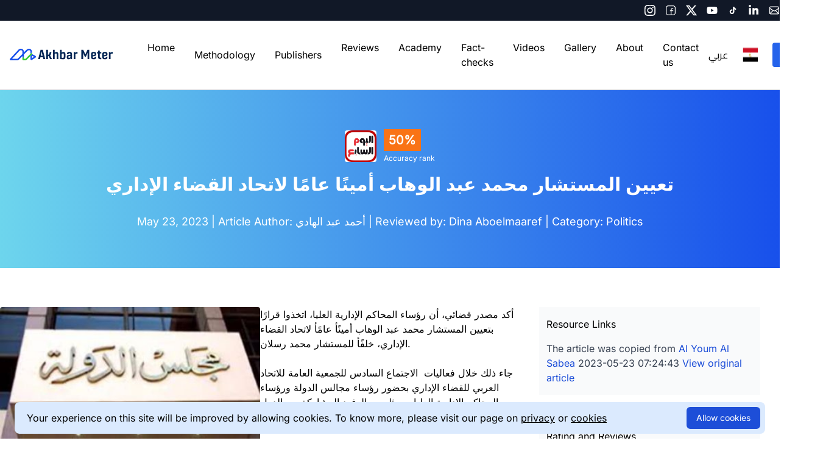

--- FILE ---
content_type: text/html; charset=UTF-8
request_url: https://akhbarmeter.org/article/24290
body_size: 8182
content:
<!DOCTYPE html>
<html lang="en" dir="ltr">
<head>
    <meta charset="utf-8">
    <meta name="viewport" content="width=device-width, initial-scale=1.0">
    <meta property='og:site_name' content='AkhbarMeter | أخبارميتر' />
    <meta name="application-name" content="AkhbarMeter | أخبارميتر">
        <meta name="keywords" content="تعيين , المستشار , محمد , عبد , الوهاب , أمينًا , عامًا , لاتحاد , القضاء , الإداري">
<meta name="description" content="أكد مصدر قضائي، أن رؤساء المحاكم الإدارية العليا، اتخذوا قرارًا بتعيين المستشار محمد عبد الوهاب أمينًأ عامًأ لاتحاد القضاء الإداري، خلفًأ للمستشار محمد رسلان.&amp;nbsp;جاء ذلك خلال فعاليات&amp;nbsp; الاجتماع السادس للجمعية العامة للاتحاد العربي للقضاء الإدار...">
<meta property="og:title" content="تعيين المستشار محمد عبد الوهاب أمينًا عامًا لاتحاد القضاء الإداري" />
<meta property="og:image" content="https://akhbarmeter.ams3.digitaloceanspaces.com/uploads/public/58c/486/afa/58c486afa943a094118577.jpg" />
<meta name="twitter:card" content="summary_large_image">
<meta name="twitter:description" content="أكد مصدر قضائي، أن رؤساء المحاكم الإدارية العليا، اتخذوا قرارًا بتعيين المستشار محمد عبد الوهاب أمينًأ عامًأ لاتحاد القضاء الإداري، خلفًأ للمستشار محمد رسلان.&amp;nbsp;جاء ذلك خلال فعاليات&amp;nbsp; الاجتماع السادس للجمعية العامة للاتحاد العربي للقضاء الإدار...">
<meta name="twitter:title" content="تعيين المستشار محمد عبد الوهاب أمينًا عامًا لاتحاد القضاء الإداري">
<meta name="twitter:image" content="https://akhbarmeter.ams3.digitaloceanspaces.com/uploads/public/58c/486/afa/58c486afa943a094118577.jpg">


<title>AkhbarMeter | تعيين المستشار محمد عبد الوهاب أمينًا عامًا لاتحاد القضاء الإداري</title>
    <meta name="robots" content="index,follow">
    <meta name="googlebot" content="index,follow">
    <meta http-equiv="Content-Type" content="text/html; charset=UTF-8">
    <meta name="csrf-token" content="PTe1kmCWV6erk9HyYl2PpHO16zcwKenj0GSSol3p">

    <link href="https://fonts.bunny.net/css2?family=Inter:400;600;700;800" rel="stylesheet">
    <link href="https://fonts.bunny.net/css2?family=Cairo:400;600;700;800" rel="stylesheet">

    <link rel="stylesheet" href="https://akhbarmeter.org/css/font-awesome.min.css">
    <script src="https://akhbarmeter.org/js/jquery.js" type="application/javascript"></script>
    <script src="https://akhbarmeter.org/js/app.js" type="application/javascript"></script>
    <link rel="stylesheet" href="https://akhbarmeter.org/css/theme.css">
    <link rel="stylesheet" href="https://akhbarmeter.org/css/app.css">
        <link rel="preload" as="style" href="https://akhbarmeter.org/build/assets/app.css" /><link rel="stylesheet" href="https://akhbarmeter.org/build/assets/app.css" />    
    <!-- Browser and App icons -->
    <link rel="apple-touch-icon" sizes="57x57" href="https://akhbarmeter.org/images/favicon/apple-icon-57x57.png">
    <link rel="apple-touch-icon" sizes="60x60" href="https://akhbarmeter.org/images/favicon/apple-icon-60x60.png">
    <link rel="apple-touch-icon" sizes="72x72" href="https://akhbarmeter.org/images/favicon/apple-icon-72x72.png">
    <link rel="apple-touch-icon" sizes="76x76" href="https://akhbarmeter.org/images/favicon/apple-icon-76x76.png">
    <link rel="apple-touch-icon" sizes="114x114" href="https://akhbarmeter.org/images/favicon/apple-icon-114x114.png">
    <link rel="apple-touch-icon" sizes="120x120" href="https://akhbarmeter.org/images/favicon/apple-icon-120x120.png">
    <link rel="apple-touch-icon" sizes="144x144" href="https://akhbarmeter.org/images/favicon/apple-icon-144x144.png">
    <link rel="apple-touch-icon" sizes="152x152" href="https://akhbarmeter.org/images/favicon/apple-icon-152x152.png">
    <link rel="apple-touch-icon" sizes="180x180" href="https://akhbarmeter.org/images/favicon/apple-icon-180x180.png">
    <link rel="icon" type="image/png" sizes="192x192" href="https://akhbarmeter.org/images/favicon/android-icon-192x192.png">
    <link rel="icon" type="image/png" sizes="32x32" href="https://akhbarmeter.org/images/favicon/favicon-32x32.png">
    <link rel="icon" type="image/png" sizes="96x96" href="https://akhbarmeter.org/images/favicon/favicon-96x96.png">
    <link rel="icon" type="image/png" sizes="16x16" href="https://akhbarmeter.org/images/favicon/favicon-16x16.png">
    <link rel="manifest" href="https://akhbarmeter.org/images/favicon/manifest.json">
    <meta name="msapplication-TileColor" content="#ffffff">
    <meta name="msapplication-TileImage" content="/ms-icon-144x144.png">
    <meta name="theme-color" content="#ffffff">

        
    </head>
<body>
<div class="flex flex-col h-full justify-between">
    <section class="hidden lg:block bg-gray-900 text-white py-2 z-10">
    <div class="container mx-auto">
        <div class="flex flex-row justify-between">
            <div class="flex flex-row space-x-9 rtl:space-x-reverse">
                
            </div>
            <div class="flex flex-row space-x-4 rtl:space-x-reverse items-center">
                <a href="https://www.instagram.com/akhbarmeter" target="_blank">
    <img src="https://akhbarmeter.org/images/icons/instagram.svg" alt="instagram icon">
</a>
<a href="https://www.facebook.com/akhbarmeter" target="_blank">
    <img src="https://akhbarmeter.org/images/icons/facebook.svg" alt="facebook icon">
</a>
<a href="https://www.twitter.com/akhbarmeter" target="_blank">
    <img src="https://akhbarmeter.org/images/icons/x.svg" alt="x icon">
</a>
<a href="https://www.youtube.com/@akhbarmeter" target="_blank">
    <img src="https://akhbarmeter.org/images/icons/youtube.svg" alt="x icon">
</a>
<a href="https://www.tiktok.com/@akhbarmeter" target="_blank">
    <img src="https://akhbarmeter.org/images/icons/tiktok.svg" alt="x icon">
</a>
<a href="https://www.linkedin.com/in/akhbarmeter" target="_blank">
    <img src="https://akhbarmeter.org/images/icons/linkedin.svg" alt="x icon">
</a>
<a href="/cdn-cgi/l/email-protection#472e29212807262c2f2526352a2233223569283520" target="_blank">
    <img src="https://akhbarmeter.org/images/icons/mail.svg" alt="mail icon">
</a>
            </div>
        </div>
    </div>
</section>


<section id="mainMenu" class="px-4 border-b-2 lg:bg-white">
    <nav class="relative container mx-auto py-6">
        <div class="flex space-x-10 justify-between items-center rtl:space-x-reverse">
            <div class="flex">
                <a
                    href="https://akhbarmeter.org"
                    class="h-6 bg-auto bg-no-repeat"
                    style="width: 170px; height: 21px; background-image: url('/images/logo-dark-en.svg')">
                    &nbsp;
                </a>
            </div>
            <div class="hidden lg:flex container items-center justify-between">
                <div class="flex flex-row space-x-8 rtl:space-x-reverse">
                    <style>
    /* Normalize the group div to match other links */
    .group {
        display: inline-flex;
        align-items: center;
        position: relative;
        margin-left: 0px !important;
        margin-right: 0px !important;
        /*margin: 0;*/
    }

    .group .absolute {
        left: 0;
        min-width: 12rem; /* Ensure it doesn’t shrink */
        white-space: nowrap;
    }

    /* Ensure the parent link inside the group has no extra spacing */
    .group a {
        padding: 0.5rem 1rem; /* Keep padding uniform */
        margin: 0; /* Remove unwanted margin */
        display: flex;
        align-items: center;
    }

    /* Keep the submenu visible on hover */
    .group .hidden {
        display: none;
        position: absolute;
        top: 100%;
        left: 0;
        background-color: white;
        border: 1px solid #ddd;
        box-shadow: 0px 4px 6px rgba(0, 0, 0, 0.1);
        z-index: 50;
        min-width: 12rem;
    }

    .child-menu {
        display: block;
        padding: 0.5rem 1rem;
        color: #000000;
    }
    .group:hover .hidden {
        display: block !important;
    }
    /* Ensure no parent clips the submenu */
    nav {
        position: relative;
        overflow: visible;
    }
</style>
            <a href="/" class="px-4 py-2 focus:outline-none hover:text-blue-600" style="margin: 0;">
            Home
        </a>
                <div class="relative group inline-flex items-center ml-0 mr-0">
            <a href="#" class="px-4 py-2 focus:outline-none hover:text-blue-600" style="margin: 0;">
                Methodology
            </a>
            <div class="absolute top-full left-0 hidden group-hover:block bg-white border shadow-lg px-4 py-1 mt-0 z-50 w-48">
                <a href="https://akhbarmeter.org/media-monitoring-methodology" class="block py-1 hover:bg-gray-200 transition-colors duration-200 child-menu">
                    News reviews
                </a>
                <a href="https://akhbarmeter.org/fact-checking-methodology" class="block py-1 hover:bg-gray-200 transition-colors duration-200 child-menu">
                    Fact-checks
                </a>
            </div>
        </div>
                        <div class="relative group inline-flex items-center ml-0 mr-0">
            <a href="#"
               class="px-4 py-2 focus:outline-none hover:text-blue-600" style="margin: 0;">
                Publishers
            </a>
            <div class="absolute top-full left-0 hidden group-hover:block bg-white border shadow-lg px-4 py-1 mt-0 z-50 w-48">
                                    <a href="https://akhbarmeter.org/publishers/3" class="block py-1 hover:bg-gray-200 transition-colors duration-200 child-menu">
                        Al Masry Al Youm
                    </a>
                                    <a href="https://akhbarmeter.org/publishers/6" class="block py-1 hover:bg-gray-200 transition-colors duration-200 child-menu">
                        Veto Gate
                    </a>
                                    <a href="https://akhbarmeter.org/publishers/11" class="block py-1 hover:bg-gray-200 transition-colors duration-200 child-menu">
                        El Watan News
                    </a>
                                    <a href="https://akhbarmeter.org/publishers/12" class="block py-1 hover:bg-gray-200 transition-colors duration-200 child-menu">
                        Al Youm Al Sabea
                    </a>
                                    <a href="https://akhbarmeter.org/publishers/21" class="block py-1 hover:bg-gray-200 transition-colors duration-200 child-menu">
                        Sada Al Balad
                    </a>
                                    <a href="https://akhbarmeter.org/publishers/22" class="block py-1 hover:bg-gray-200 transition-colors duration-200 child-menu">
                        Masrawy
                    </a>
                                    <a href="https://akhbarmeter.org/publishers/25" class="block py-1 hover:bg-gray-200 transition-colors duration-200 child-menu">
                        AlAhram Gate
                    </a>
                                    <a href="https://akhbarmeter.org/publishers/26" class="block py-1 hover:bg-gray-200 transition-colors duration-200 child-menu">
                        القاهرة 24
                    </a>
                                    <a href="https://akhbarmeter.org/publishers/27" class="block py-1 hover:bg-gray-200 transition-colors duration-200 child-menu">
                        بوابة أخبار اليوم
                    </a>
                                    <a href="https://akhbarmeter.org/publishers/28" class="block py-1 hover:bg-gray-200 transition-colors duration-200 child-menu">
                        بوابة الشروق
                    </a>
                            </div>
        </div>
                <a href="/articles" class="px-4 py-2 focus:outline-none hover:text-blue-600" style="margin: 0;">
            Reviews
        </a>
                <a href="/topics" class="px-4 py-2 focus:outline-none hover:text-blue-600" style="margin: 0;">
            Academy
        </a>
                <a href="/fake-news" class="px-4 py-2 focus:outline-none hover:text-blue-600" style="margin: 0;">
            Fact-checks
        </a>
                <a href="/videos" class="px-4 py-2 focus:outline-none hover:text-blue-600" style="margin: 0;">
            Videos
        </a>
                <a href="/gallery" class="px-4 py-2 focus:outline-none hover:text-blue-600" style="margin: 0;">
            Gallery
        </a>
                <a href="/about" class="px-4 py-2 focus:outline-none hover:text-blue-600" style="margin: 0;">
            About
        </a>
                <a href="/contact" class="px-4 py-2 focus:outline-none hover:text-blue-600" style="margin: 0;">
            Contact us
        </a>
                    </div>

                <div class="flex items-center space-x-6 rtl:space-x-reverse">
                    <a href="https://akhbarmeter.org/article/24290?lang=ar" class="font-['Cairo']">عربي</a>
<img src="https://akhbarmeter.org/images/icons/eg-flag.png" class="w-auto h-6" alt="Egyptian Flag"/>
                                            <a href="https://akhbarmeter.org/login" class="bg-blue-600 text-white py-2 px-8 rounded hover:bg-blue-800">
                            Login
                        </a>
                                    </div>
            </div>
            <div id="mobileMenuButton"
                 class="flex lg:hidden text-black cursor-pointer">
                <svg xmlns="http://www.w3.org/2000/svg" fill="none" viewBox="0 0 24 24" stroke-width="1.5"
                     stroke="currentColor" class="w-6 h-6">
                    <path stroke-linecap="round" stroke-linejoin="round"
                          d="M3.75 5.25h16.5m-16.5 4.5h16.5m-16.5 4.5h16.5m-16.5 4.5h16.5"/>
                </svg>
            </div>
        </div>
    </nav>
</section>
<section id="mobileMenu" class="hidden border-b-2 shadow-md">
    <div class="container flex flex-col justify-center items-center mx-auto space-y-6 py-6">
        <style>
    /* Normalize the group div to match other links */
    .group {
        display: inline-flex;
        align-items: center;
        position: relative;
        margin-left: 0px !important;
        margin-right: 0px !important;
        /*margin: 0;*/
    }

    .group .absolute {
        left: 0;
        min-width: 12rem; /* Ensure it doesn’t shrink */
        white-space: nowrap;
    }

    /* Ensure the parent link inside the group has no extra spacing */
    .group a {
        padding: 0.5rem 1rem; /* Keep padding uniform */
        margin: 0; /* Remove unwanted margin */
        display: flex;
        align-items: center;
    }

    /* Keep the submenu visible on hover */
    .group .hidden {
        display: none;
        position: absolute;
        top: 100%;
        left: 0;
        background-color: white;
        border: 1px solid #ddd;
        box-shadow: 0px 4px 6px rgba(0, 0, 0, 0.1);
        z-index: 50;
        min-width: 12rem;
    }

    .child-menu {
        display: block;
        padding: 0.5rem 1rem;
        color: #000000;
    }
    .group:hover .hidden {
        display: block !important;
    }
    /* Ensure no parent clips the submenu */
    nav {
        position: relative;
        overflow: visible;
    }
</style>
            <a href="/" class="px-4 py-2 focus:outline-none hover:text-blue-600" style="margin: 0;">
            Home
        </a>
                <div class="relative group inline-flex items-center ml-0 mr-0">
            <a href="#" class="px-4 py-2 focus:outline-none hover:text-blue-600" style="margin: 0;">
                Methodology
            </a>
            <div class="absolute top-full left-0 hidden group-hover:block bg-white border shadow-lg px-4 py-1 mt-0 z-50 w-48">
                <a href="https://akhbarmeter.org/media-monitoring-methodology" class="block py-1 hover:bg-gray-200 transition-colors duration-200 child-menu">
                    News reviews
                </a>
                <a href="https://akhbarmeter.org/fact-checking-methodology" class="block py-1 hover:bg-gray-200 transition-colors duration-200 child-menu">
                    Fact-checks
                </a>
            </div>
        </div>
                        <div class="relative group inline-flex items-center ml-0 mr-0">
            <a href="#"
               class="px-4 py-2 focus:outline-none hover:text-blue-600" style="margin: 0;">
                Publishers
            </a>
            <div class="absolute top-full left-0 hidden group-hover:block bg-white border shadow-lg px-4 py-1 mt-0 z-50 w-48">
                                    <a href="https://akhbarmeter.org/publishers/3" class="block py-1 hover:bg-gray-200 transition-colors duration-200 child-menu">
                        Al Masry Al Youm
                    </a>
                                    <a href="https://akhbarmeter.org/publishers/6" class="block py-1 hover:bg-gray-200 transition-colors duration-200 child-menu">
                        Veto Gate
                    </a>
                                    <a href="https://akhbarmeter.org/publishers/11" class="block py-1 hover:bg-gray-200 transition-colors duration-200 child-menu">
                        El Watan News
                    </a>
                                    <a href="https://akhbarmeter.org/publishers/12" class="block py-1 hover:bg-gray-200 transition-colors duration-200 child-menu">
                        Al Youm Al Sabea
                    </a>
                                    <a href="https://akhbarmeter.org/publishers/21" class="block py-1 hover:bg-gray-200 transition-colors duration-200 child-menu">
                        Sada Al Balad
                    </a>
                                    <a href="https://akhbarmeter.org/publishers/22" class="block py-1 hover:bg-gray-200 transition-colors duration-200 child-menu">
                        Masrawy
                    </a>
                                    <a href="https://akhbarmeter.org/publishers/25" class="block py-1 hover:bg-gray-200 transition-colors duration-200 child-menu">
                        AlAhram Gate
                    </a>
                                    <a href="https://akhbarmeter.org/publishers/26" class="block py-1 hover:bg-gray-200 transition-colors duration-200 child-menu">
                        القاهرة 24
                    </a>
                                    <a href="https://akhbarmeter.org/publishers/27" class="block py-1 hover:bg-gray-200 transition-colors duration-200 child-menu">
                        بوابة أخبار اليوم
                    </a>
                                    <a href="https://akhbarmeter.org/publishers/28" class="block py-1 hover:bg-gray-200 transition-colors duration-200 child-menu">
                        بوابة الشروق
                    </a>
                            </div>
        </div>
                <a href="/articles" class="px-4 py-2 focus:outline-none hover:text-blue-600" style="margin: 0;">
            Reviews
        </a>
                <a href="/topics" class="px-4 py-2 focus:outline-none hover:text-blue-600" style="margin: 0;">
            Academy
        </a>
                <a href="/fake-news" class="px-4 py-2 focus:outline-none hover:text-blue-600" style="margin: 0;">
            Fact-checks
        </a>
                <a href="/videos" class="px-4 py-2 focus:outline-none hover:text-blue-600" style="margin: 0;">
            Videos
        </a>
                <a href="/gallery" class="px-4 py-2 focus:outline-none hover:text-blue-600" style="margin: 0;">
            Gallery
        </a>
                <a href="/about" class="px-4 py-2 focus:outline-none hover:text-blue-600" style="margin: 0;">
            About
        </a>
                <a href="/contact" class="px-4 py-2 focus:outline-none hover:text-blue-600" style="margin: 0;">
            Contact us
        </a>
            <div class="flex flex-row space-x-4 rtl:space-x-reverse">
            <a href="https://akhbarmeter.org/article/24290?lang=ar" class="font-['Cairo']">عربي</a>
<img src="https://akhbarmeter.org/images/icons/eg-flag.png" class="w-auto h-6" alt="Egyptian Flag"/>
        </div>
        <a href="https://akhbarmeter.org/login" class="bg-blue-600 py-2 px-8 rounded text-white hover:bg-blue-800">
            Login
        </a>
    </div>
</section>

    <div class="mx-auto h-full w-full">
            <style>
        #article_content a, #evaluation a{
            color: rgb(37, 99, 235);
        }
        #article_content a:hover, #evaluation a:hover{
            color: gray;
        }
    </style>
    <div style="background: linear-gradient(to right,#6dd5ed,#1850eb);">
        <div class="container mx-auto flex flex-col w-full items-center justify-center mx-auto space-y-4 py-16 text-white">
            <div class="flex flex-col">
                <div class="flex flex-row items-center space-x-3 rtl:space-x-reverse">
                    <img src="https://akhbarmeter.ams3.digitaloceanspaces.com/uploads/public/58c/486/afa/58c486afa943a094118577.jpg" alt="Al Youm Al Sabea" class="h-[52px] rounded"/>
                    <div class="flex flex-col space-y-1">
                        <div class="flex flex-row items-center space-x-1.5 rtl:space-x-reverse">
                            <span class="text-white text-xl leading-7 font-semibold rounded-2 bg-orange-500 px-2 py-1">
                                50%
                            </span>
                        </div>
                        <span class="text-xs leading-4 font-normal">Accuracy rank</span>
                    </div>
                </div>
            </div>
            <div class="flex flex-col">
                <h1 class="text-base lg:text-3xl leading-9 font-bold text-center">تعيين المستشار محمد عبد الوهاب أمينًا عامًا لاتحاد القضاء الإداري</h1>
            </div>
            <div class="hidden lg:flex flex-row w-4/5 text-lg text-center leading-6 font-normal mx-auto justify-center space-x-1.5 rtl:space-x-reverse">
                <span>May 23, 2023 |
                                            <span> Article Author: أحمد عبد الهادي </span>
                                                                <span>| Reviewed by: Dina Aboelmaaref </span>
                                                                <span>| Category: Politics </span>
                                </div>
        </div>
    </div>

    <div class="container mx-auto">
        <div class="flex flex-col lg:flex-row justify-center mx-auto my-16">
            <!-- Content -->
            <div class="lg:w-2/3 flex flex-col space-y-4">
                <!-- Article Content -->
                <div class="px-3 lg:px-0 mb-5" id="article_content">
                                            <img src="https://akhbarmeter.ams3.digitaloceanspaces.com/uploads/public/646/c6a/3ad/646c6a3add422817372139.jpg" alt="تعيين المستشار محمد عبد الوهاب أمينًا عامًا لاتحاد القضاء الإداري" class="w-full lg:w-1/2 rounded float-left" />
                                        <div id="content-copy"><div id="content-copy"><div id="content-copy">أكد مصدر قضائي، أن رؤساء المحاكم الإدارية العليا، اتخذوا قرارًا بتعيين المستشار محمد عبد الوهاب أمينًأ عامًأ لاتحاد القضاء الإداري، خلفًأ للمستشار محمد رسلان.</div><div id="content-copy">&nbsp;</div><div id="content-copy">جاء ذلك خلال فعاليات&nbsp; الاجتماع السادس للجمعية العامة للاتحاد العربي للقضاء الإداري بحضور رؤساء مجالس الدولة ورؤساء المحاكم الإدارية العليا وممثليهم والوفود المشاركة من الدول الأعضاء في الاتحاد العربي للقضاء الإداري.</div></div></div>
                </div>
                <!-- Reviewers Comments -->
                                    <div class="flex flex-col bg-gray-50 px-4 rounded-lg">
                        <div class="text-center text-base leading-6 font-medium py-4 border-b-2 border-solid border-gray-200">
                            Reviewer&#039;s Comment
                        </div>
                        <div class="py-4 text-gray-700">
                            <p>محرر الخبر قدم تفاصيل تعيين محمد عبد الوهاب كأمين عام لاتحاد القضاء الإداري؛ على لسان مصدر مجهول، ولم يوضح مدى علاقة ذلك المصدر بالموضوع للتعليق عليه. والصورة بدون مصدر.</p>
                        </div>
                        <div class="text-center text-base leading-6 font-medium pb-4 border-b-2 border-solid border-gray-200">
                            Journalist&#039;s Comment
                        </div>
                        <div class="py-4 text-gray-700">
                            No Comment
                        </div>
                    </div>
                                <!-- Question Answers -->
                <div class="flex flex-col bg-gray-50 px-4 rounded-lg pb-4">
                    <div class="text-center text-base leading-6 font-medium py-4">
                        Our detailed review
                    </div>
                    <div class="flex flex-row justify-center mx-auto pt-4 pb-8 text-xs space-x-8 rtl:space-x-reverse">
                        <button id="profButton" class="cursor-pointer bg-blue-600 text-white shadow-md rounded-lg px-4 py-2">
                            Professionalism
                        </button>
                        <button id="credButton" class="cursor-pointer bg-white shadow-md rounded-lg px-4 py-2">
                            Credibility
                        </button>
                        <button id="hrButton" class="cursor-pointer bg-white shadow-md rounded-lg px-4 py-2">
                            Human Rights
                        </button>
                    </div>
                    <div id="evaluation">
                        <div id="profQuestions">
                                                                                                                        <div class="flex flex-col bg-red-200 mx-8 p-4 rounded-lg space-y-3 my-2">
        <div class="flex flex-row space-x-4 items-center rtl:space-x-reverse">
            <em class="fa fa-exclamation-circle text-red-700"></em>
            <div class="text-lg leading-8 font-semibold">Does the author refer to the source of the images used in the article clearly?</div>
        </div>
        <div class="text-sm leading-5 font-normal">
            <span class="font-semibold">لم ينسب الصور لمصدرها</span>
            </br>
            <span><p>الصورة بدون مصدر، وغير مذكور أين تم نشرها.</p></span>
        </div>
    </div>
                                                            <div class="flex flex-col bg-red-200 mx-8 p-4 rounded-lg space-y-3 my-2">
        <div class="flex flex-row space-x-4 items-center rtl:space-x-reverse">
            <em class="fa fa-exclamation-circle text-red-700"></em>
            <div class="text-lg leading-8 font-semibold">Did the editor refer to the sources of the information used in the article?</div>
        </div>
        <div class="text-sm leading-5 font-normal">
            <span class="font-semibold">لم يذكر مصادر المعلومات</span>
            </br>
            <span><p>محرر الخبر استعان بمصدر مجهول الهوية لتوضيح أنه تم تعيين&nbsp;<span style="font-size: 1em;">المستشار محمد عبد الوهاب أمينًا عامًا لاتحاد القضاء الإداري، ولم يوضح سبب تجهيل هوية ذلك المصدر.</span></p></span>
        </div>
    </div>
                                                                                                                </div>
                        <div id="credQuestions" style="display: none">
                                                            <div class="flex flex-col bg-green-200 mx-8 p-4 rounded-lg space-y-3 my-2">
        <div class="flex flex-row space-x-4 items-center rtl:space-x-reverse">
            <em class="fa fa-check-circle text-green-700"></em>
            <div class="text-lg leading-8 font-semibold">Is there any false information in the article?</div>
        </div>
        <div class="text-sm leading-5 font-normal">
            <span class="font-semibold">غير محدد</span>
            </br>
            <span><p>راجع فريق أخبار ميتر <a href="https://auaj.org/category/%d8%a7%d9%84%d8%a3%d8%ae%d8%a8%d8%a7%d8%b1-%d8%a7%d9%84%d8%b9%d8%a7%d9%85%d8%a9/" target="_blank"><b>موقع الاتحاد العربي للقضاء الإداري</b></a>، ولم يتم العثور على تفاصيل الخبر لتوثيقها، حتى وقت التقييم.</p></span>
        </div>
    </div>
                                                                                                                        <div class="flex flex-col bg-green-200 mx-8 p-4 rounded-lg space-y-3 my-2">
        <div class="flex flex-row space-x-4 items-center rtl:space-x-reverse">
            <em class="fa fa-check-circle text-green-700"></em>
            <div class="text-lg leading-8 font-semibold">Did the editor present sufficient information about the topic?</div>
        </div>
        <div class="text-sm leading-5 font-normal">
            <span class="font-semibold">قدّم التغطية الكافية للموضوع</span>
            </br>
            <span></span>
        </div>
    </div>
                                                                                                                                                                                    <div class="flex flex-col bg-red-200 mx-8 p-4 rounded-lg space-y-3 my-2">
        <div class="flex flex-row space-x-4 items-center rtl:space-x-reverse">
            <em class="fa fa-exclamation-circle text-red-700"></em>
            <div class="text-lg leading-8 font-semibold">Did the editor use relevant sources in the article?</div>
        </div>
        <div class="text-sm leading-5 font-normal">
            <span class="font-semibold">استخدام المصادر غير مناسب</span>
            </br>
            <span><p>محرر الخبر استعان بمصدر مجهول قال إنه قضائي، ولم يوضح طبيعة منصبه الذي يؤهله للتعليق على الموضوع.</p></span>
        </div>
    </div>
                                                            <div class="flex flex-col bg-red-200 mx-8 p-4 rounded-lg space-y-3 my-2">
        <div class="flex flex-row space-x-4 items-center rtl:space-x-reverse">
            <em class="fa fa-exclamation-circle text-red-700"></em>
            <div class="text-lg leading-8 font-semibold">Is the headline objective and precise?</div>
        </div>
        <div class="text-sm leading-5 font-normal">
            <span class="font-semibold">العنوان غير موضوعي وغير دقيق</span>
            </br>
            <span><p>محرر الخبر لم يوضح في العنوان أن معلومة تعيين المستشار محمد عبد الوهاب، جاءت على لسان مصدر مجهول، وليست معلومة رسمية أو معلنة.</p></span>
        </div>
    </div>
                                                            <div class="flex flex-col bg-green-200 mx-8 p-4 rounded-lg space-y-3 my-2">
        <div class="flex flex-row space-x-4 items-center rtl:space-x-reverse">
            <em class="fa fa-check-circle text-green-700"></em>
            <div class="text-lg leading-8 font-semibold">Does the visual content match with the article?</div>
        </div>
        <div class="text-sm leading-5 font-normal">
            <span class="font-semibold">المادة المصورة تناسب المحتوى المكتوب</span>
            </br>
            <span></span>
        </div>
    </div>
                                                    </div>
                        <div id="hrQuestions" style="display: none">
                                                                                                                                                                                                                                                                                                                                                                                                                                                                                        </div>
                    </div>
                </div>
            </div>
            <!-- Sidebar -->
            <div class="flex flex-col lg:w-1/3 px-8 space-y-10 mt-0">
                <div class="flex flex-col bg-gray-50 px-3 py-4 space-y-4 text-base leading-6 font-medium">
                    <div>Resource Links</div>
                    <div class="text-gray-700">
                        The article was copied from
                        <a class="text-blue-700" href="http://www.youm7.com/">Al Youm Al Sabea</a>
                        2023-05-23 07:24:43
                        <a class="text-blue-700" href="https://www.youm7.com/story/2023/5/22/%D8%AA%D8%B9%D9%8A%D9%8A%D9%86-%D8%A7%D9%84%D9%85%D8%B3%D8%AA%D8%B4%D8%A7%D8%B1-%D9%85%D8%AD%D9%85%D8%AF-%D8%B9%D8%A8%D8%AF-%D8%A7%D9%84%D9%88%D9%87%D8%A7%D8%A8-%D8%A3%D9%85%D9%8A%D9%86%D9%8B%D8%A7-%D8%B9%D8%A7%D9%85%D9%8B%D8%A7-%D9%84%D8%A7%D8%AA%D8%AD%D8%A7%D8%AF-%D8%A7%D9%84%D9%82%D8%B6%D8%A7%D8%A1-%D8%A7%D9%84%D8%A5%D8%AF%D8%A7%D8%B1%D9%8A/6188773">View original article</a>
                    </div>
                </div>
                <div class="bg-gray-50 px-3 py-4">
    <div class="flex flex-col space-y-4">
        <div class="flex flex-row justify-between items-center">
            <div class="text-base leading-6 font-medium">
                Rating and Reviews
            </div>
                    </div>
        <div class="flex flex-row">
            <div class="flex flex-row rounded-lg items-center justify-center text-center">
                <div class="bg-orange-500 p-2 ltr:rounded-l-lg rtl:rounded-r-lg border-2 border-solid border-orange-500">
            <svg width="25" height="24" viewBox="0 0 25 24" fill="none" xmlns="http://www.w3.org/2000/svg">
                <circle r="9" transform="matrix(-1 0 0 1 12.2441 12)" stroke="white" stroke-width="1.5" stroke-linecap="round" stroke-linejoin="round"/>
                <circle r="1.5" transform="matrix(-1 0 0 1 12.2441 12)" stroke="white" stroke-width="1.5" stroke-linecap="round" stroke-linejoin="round"/>
                <path d="M14.5216 6.1875C16.613 6.95226 18.5954 9.30886 18.4753 12.0008" stroke="white" stroke-width="1.5" stroke-linecap="round" stroke-linejoin="round"/>
                <path d="M9.96666 6.1875C7.87529 6.95226 5.89287 9.30886 6.01299 12.0008" stroke="white" stroke-width="1.5" stroke-linecap="round" stroke-linejoin="round"/>
                <path d="M12.2441 10.4998V5.75977" stroke="white" stroke-width="1.5" stroke-linecap="round"/>
            </svg>
        </div>
        <div class="p-2 ltr:rounded-r-lg rtl:rounded-l-lg border-2 border-solid border-orange-500">
            Irrelevant source
        </div>
        </div>

        </div>
                    <div class="flex flex-row justify-between items-center py-3 mt-0 border-b-2 border-solid border-gray-200">
                <div class="flex flex-col">
                    <div class="text-xs leading-4 font-medium tracking-wider uppercase">
                        Human Rights
                    </div>
                    <div class="text-xs leading-4 font-normal">Accurate</div>
                </div>
                <div class="flex flex-row space-x-1 items-center rtl:space-x-reverse">
    <span class="leading-4 font-normal">100%</span>
                        <svg width="16" height="16" viewBox="0 0 16 16" fill="none" xmlns="http://www.w3.org/2000/svg">
                <circle cx="8" cy="8" r="7" stroke="#10B981" stroke-width="2"/>
                <circle cx="8" cy="8" r="4" fill="#10B981"/>
            </svg>
                    <svg width="16" height="16" viewBox="0 0 16 16" fill="none" xmlns="http://www.w3.org/2000/svg">
                <circle cx="8" cy="8" r="7" stroke="#10B981" stroke-width="2"/>
                <circle cx="8" cy="8" r="4" fill="#10B981"/>
            </svg>
                    <svg width="16" height="16" viewBox="0 0 16 16" fill="none" xmlns="http://www.w3.org/2000/svg">
                <circle cx="8" cy="8" r="7" stroke="#10B981" stroke-width="2"/>
                <circle cx="8" cy="8" r="4" fill="#10B981"/>
            </svg>
                    <svg width="16" height="16" viewBox="0 0 16 16" fill="none" xmlns="http://www.w3.org/2000/svg">
                <circle cx="8" cy="8" r="7" stroke="#10B981" stroke-width="2"/>
                <circle cx="8" cy="8" r="4" fill="#10B981"/>
            </svg>
                    <svg width="16" height="16" viewBox="0 0 16 16" fill="none" xmlns="http://www.w3.org/2000/svg">
                <circle cx="8" cy="8" r="7" stroke="#10B981" stroke-width="2"/>
                <circle cx="8" cy="8" r="4" fill="#10B981"/>
            </svg>
                    </div>

            </div>
            <div class="flex flex-row justify-between items-center py-3 mt-0 border-b-2 border-solid border-gray-200">
                <div class="flex flex-col">
                    <div class="text-xs leading-4 font-medium tracking-wider uppercase">
                        Credibility
                    </div>
                    <div class="text-xs leading-4 font-normal">Irrelevant source</div>
                </div>
                <div class="flex flex-row space-x-1 items-center rtl:space-x-reverse">
    <span class="leading-4 font-normal">60%</span>
                        <svg width="16" height="16" viewBox="0 0 16 16" fill="none" xmlns="http://www.w3.org/2000/svg">
                <circle cx="8" cy="8" r="7" stroke="#FBBF24" stroke-width="2"/>
                <circle cx="8" cy="8" r="4" fill="#FBBF24"/>
            </svg>
                    <svg width="16" height="16" viewBox="0 0 16 16" fill="none" xmlns="http://www.w3.org/2000/svg">
                <circle cx="8" cy="8" r="7" stroke="#FBBF24" stroke-width="2"/>
                <circle cx="8" cy="8" r="4" fill="#FBBF24"/>
            </svg>
                    <svg width="16" height="16" viewBox="0 0 16 16" fill="none" xmlns="http://www.w3.org/2000/svg">
                <circle cx="8" cy="8" r="7" stroke="#FBBF24" stroke-width="2"/>
                <circle cx="8" cy="8" r="4" fill="#FBBF24"/>
            </svg>
                                        <svg width="16" height="16" viewBox="0 0 16 16" fill="none" xmlns="http://www.w3.org/2000/svg">
                <circle cx="8" cy="8" r="7" stroke="#FBBF24" stroke-width="2"/>
            </svg>
                    <svg width="16" height="16" viewBox="0 0 16 16" fill="none" xmlns="http://www.w3.org/2000/svg">
                <circle cx="8" cy="8" r="7" stroke="#FBBF24" stroke-width="2"/>
            </svg>
            </div>

            </div>
            <div class="flex flex-row justify-between items-center py-3 mt-0 border-b-2 border-solid border-gray-200">
                <div class="flex flex-col">
                    <div class="text-xs leading-4 font-medium tracking-wider uppercase">
                        Professionalism
                    </div>
                    <div class="text-xs leading-4 font-normal">Unknown sources</div>
                </div>
                <div class="flex flex-row space-x-1 items-center rtl:space-x-reverse">
    <span class="leading-4 font-normal">0%</span>
                                <svg width="16" height="16" viewBox="0 0 16 16" fill="none" xmlns="http://www.w3.org/2000/svg">
                <circle cx="8" cy="8" r="7" stroke="#EF4444" stroke-width="2"/>
            </svg>
                    <svg width="16" height="16" viewBox="0 0 16 16" fill="none" xmlns="http://www.w3.org/2000/svg">
                <circle cx="8" cy="8" r="7" stroke="#EF4444" stroke-width="2"/>
            </svg>
                    <svg width="16" height="16" viewBox="0 0 16 16" fill="none" xmlns="http://www.w3.org/2000/svg">
                <circle cx="8" cy="8" r="7" stroke="#EF4444" stroke-width="2"/>
            </svg>
                    <svg width="16" height="16" viewBox="0 0 16 16" fill="none" xmlns="http://www.w3.org/2000/svg">
                <circle cx="8" cy="8" r="7" stroke="#EF4444" stroke-width="2"/>
            </svg>
                    <svg width="16" height="16" viewBox="0 0 16 16" fill="none" xmlns="http://www.w3.org/2000/svg">
                <circle cx="8" cy="8" r="7" stroke="#EF4444" stroke-width="2"/>
            </svg>
            </div>

            </div>
            </div>
</div>
            </div>
        </div>
    </div>

    <div class="lg:container flex flex-col w-full items-center justify-center mx-auto pt-16 lg:py-16 text-white">
    <div class="flex flex-col lg:flex-row lg:w-3/5 bg-blue-700 lg:rounded justify-center p-8 space-x-4">
        <div class="flex flex-col lg:w-1/2 space-y-2 my-auto">
            <div class="flex flex-row text-3xl leading-9 font-extrabold">
                Want accurate news and updates?
            </div>
            <div class="flex flex-row">
                Sign up for our newsletter to stay up on top of everyday news. 
            </div>
        </div>
        <div class="flex flex-col lg:w-1/2">
            <form class="flex flex-row space-y-4 pb-3 space-x-2 my-auto"
                  action="https://akhbarmeter.us11.list-manage.com/subscribe/post?u=2911001665bae66f0f76c3b60&amp;id=04234119df"
                  id="mc-embedded-subscribe-form"
                  method="post"
                  name="mc-embedded-subscribe-form" novalidate="" target="_blank">
                <label for="mce-EMAIL" class="hidden"></label>
                <input class="flex flex-row p-3 h-12 border border-gray-300 rounded mt-1 w-full text-black"
                       id="mce-EMAIL" name="EMAIL" placeholder="e.g. first.lastname@domain.com" spellcheck="false"
                       type="email" value=""/>
                <input class="flex flex-row px-3 py-2 h-12 shadow-sm rounded mt-1 bg-blue-500"
                       id="mc-embedded-subscribe"
                       name="subscribe" type="submit" value="Notify me">
            </form>
            <div class="flex flex-col text-xs leading-5 font-normal">
                <span>
                    We care about the protection of your data. Read our 
                    <a class="text-gray-200" href="https://akhbarmeter.org/privacy">Privacy Policy</a>
                </span>
                <!-- real people should not fill this in and expect good things - do not remove this or risk form bot signups-->
                <div aria-hidden="true" style="position: relative; left: -5000px;z-index:-1;">
                    <label class="hidden">
                        <input name="b_2911001665bae66f0f76c3b60_04234119df" tabindex="-1" type="text" value=""/>
                    </label>
                </div>
            </div>
        </div>
    </div>
</div>
    <script data-cfasync="false" src="/cdn-cgi/scripts/5c5dd728/cloudflare-static/email-decode.min.js"></script><script>
        $('#profButton').on('click', function () {
            toggleTabs(0)
        })
        $('#credButton').on('click', function () {
            toggleTabs(1)
        })
        $('#hrButton').on('click', function () {
            toggleTabs(2)
        })
        function toggleTabs(tabIndex) {
            const buttons = ['#profButton', '#credButton', '#hrButton'];
            const tabs = ['#profQuestions', '#credQuestions', '#hrQuestions'];
            const selectedButton = buttons[tabIndex];
            const selectedTab = tabs[tabIndex];
            buttons.splice(tabIndex, 1)
            tabs.splice(tabIndex, 1)
            $(selectedButton).removeClass('bg-white bg-blue-600 text-white').addClass('bg-blue-600 text-white')
            $(selectedTab).show()
            buttons.forEach(value => $(value).removeClass('bg-white bg-blue-600 text-white').addClass('bg-white'))
            tabs.forEach(value => $(value).hide())
        }
    </script>
    </div>
    <div class="js-cookie-consent cookie-consent fixed bottom-0 inset-x-0 pb-2">
    <div class="max-w-7xl mx-auto px-6">
        <div class="p-2 rounded-lg bg-blue-100">
            <div class="flex items-center justify-between flex-wrap">
                <div class="flex-1 items-center inline">
                    <p class="ml-3 text-black cookie-consent__message">
                        Your experience on this site will be improved by allowing cookies. To know more, please visit our page on <a class="underline" href="/privacy">privacy</a> or <a class="underline" href="/cookies">cookies</a>
                    </p>
                </div>
                <div class="mt-2 flex-shrink-0 w-full sm:mt-0 sm:w-auto">
                    <button class="js-cookie-consent-agree cookie-consent__agree cursor-pointer flex items-center justify-center px-4 py-2 rounded-md text-sm font-medium text-white bg-blue-700 hover:bg-blue-500">
                        Allow cookies
                    </button>
                </div>
            </div>
        </div>
    </div>
</div>

    <script>

        window.laravelCookieConsent = (function () {

            const COOKIE_VALUE = 1;
            const COOKIE_DOMAIN = 'akhbarmeter.org';

            function consentWithCookies() {
                setCookie('cookie_consent', COOKIE_VALUE, 7300);
                hideCookieDialog();
            }

            function cookieExists(name) {
                return (document.cookie.split('; ').indexOf(name + '=' + COOKIE_VALUE) !== -1);
            }

            function hideCookieDialog() {
                const dialogs = document.getElementsByClassName('js-cookie-consent');

                for (let i = 0; i < dialogs.length; ++i) {
                    dialogs[i].style.display = 'none';
                }
            }

            function setCookie(name, value, expirationInDays) {
                const date = new Date();
                date.setTime(date.getTime() + (expirationInDays * 24 * 60 * 60 * 1000));
                document.cookie = name + '=' + value
                    + ';expires=' + date.toUTCString()
                    + ';domain=' + COOKIE_DOMAIN
                    + ';path=/'
                    + ';samesite=lax';
            }

            if (cookieExists('cookie_consent')) {
                hideCookieDialog();
            }

            const buttons = document.getElementsByClassName('js-cookie-consent-agree');

            for (let i = 0; i < buttons.length; ++i) {
                buttons[i].addEventListener('click', consentWithCookies);
            }

            return {
                consentWithCookies: consentWithCookies,
                hideCookieDialog: hideCookieDialog
            };
        })();
    </script>

    <section id="footer" class="bg-gray-900 ">
    <div class="container flex flex-col mx-auto space-y-10 py-10 text-white">
                    <img src="https://akhbarmeter.org/images/ifcn_badge.png" class="flex flex-wrap w-[110px] mx-auto" alt="AkhbarMeter IFCN badge"/>
        <div class="flex justify-center space-x-4 rtl:space-x-reverse">
            <a href="https://www.instagram.com/akhbarmeter" target="_blank">
    <img src="https://akhbarmeter.org/images/icons/instagram.svg" alt="instagram icon">
</a>
<a href="https://www.facebook.com/akhbarmeter" target="_blank">
    <img src="https://akhbarmeter.org/images/icons/facebook.svg" alt="facebook icon">
</a>
<a href="https://www.twitter.com/akhbarmeter" target="_blank">
    <img src="https://akhbarmeter.org/images/icons/x.svg" alt="x icon">
</a>
<a href="https://www.youtube.com/@akhbarmeter" target="_blank">
    <img src="https://akhbarmeter.org/images/icons/youtube.svg" alt="x icon">
</a>
<a href="https://www.tiktok.com/@akhbarmeter" target="_blank">
    <img src="https://akhbarmeter.org/images/icons/tiktok.svg" alt="x icon">
</a>
<a href="https://www.linkedin.com/in/akhbarmeter" target="_blank">
    <img src="https://akhbarmeter.org/images/icons/linkedin.svg" alt="x icon">
</a>
<a href="/cdn-cgi/l/email-protection#d0b9beb6bf90b1bbb8b2b1a2bdb5a4b5a2febfa2b7" target="_blank">
    <img src="https://akhbarmeter.org/images/icons/mail.svg" alt="mail icon">
</a>
        </div>
        <div class="flex justify-center">
            <p>&copy; 2026 AkhbarMeter. All Rights Reserved</p>
        </div>
    </div>
</section>
</div>
<script data-cfasync="false" src="/cdn-cgi/scripts/5c5dd728/cloudflare-static/email-decode.min.js"></script><script defer src="https://static.cloudflareinsights.com/beacon.min.js/vcd15cbe7772f49c399c6a5babf22c1241717689176015" integrity="sha512-ZpsOmlRQV6y907TI0dKBHq9Md29nnaEIPlkf84rnaERnq6zvWvPUqr2ft8M1aS28oN72PdrCzSjY4U6VaAw1EQ==" data-cf-beacon='{"version":"2024.11.0","token":"4b6121301da540eba66b67b3d62f8d93","r":1,"server_timing":{"name":{"cfCacheStatus":true,"cfEdge":true,"cfExtPri":true,"cfL4":true,"cfOrigin":true,"cfSpeedBrain":true},"location_startswith":null}}' crossorigin="anonymous"></script>
</body>
</html>


--- FILE ---
content_type: image/svg+xml
request_url: https://akhbarmeter.org/images/icons/linkedin.svg
body_size: -91
content:
<!-- linkedin.svg -->
<svg xmlns="http://www.w3.org/2000/svg" viewBox="0 0 448 512" width="18" height="18">
    <path fill="white" d="M100.28 448H7.4V148.9h92.88zm-46.44-341a53.44 53.44 0 1 1 0-106.88 53.44 53.44 0 0 1 0 106.88zM447.9 448h-92.4V302.4c0-34.7-12.4-58.4-43.4-58.4-23.7 0-37.8 16-44 31.4-2.3 5.6-2.8 13.4-2.8 21.3V448h-92.6s1.2-269.1 0-297h92.6v42.1c-.2.3-.5.7-.7 1h.7v-1c12.3-18.9 34.3-45.9 83.4-45.9 60.8 0 106.4 39.7 106.4 125.1V448z"/>
</svg>
